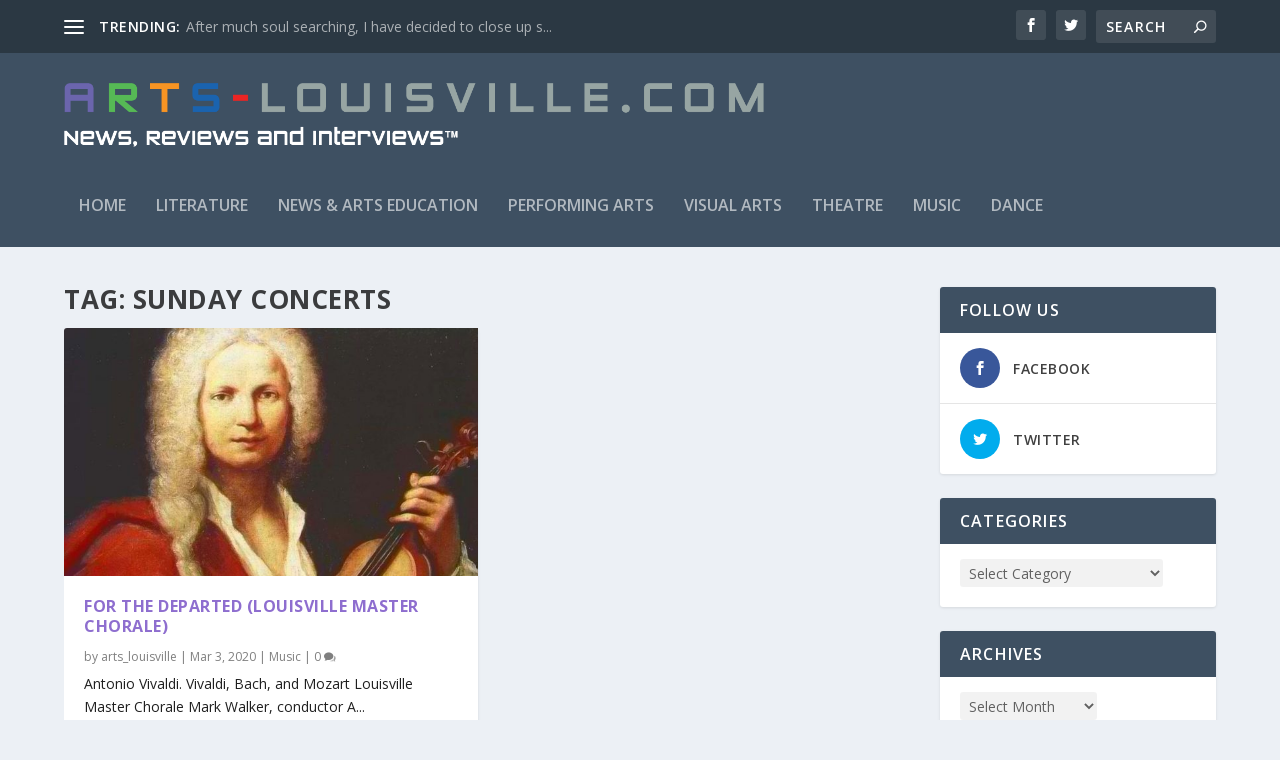

--- FILE ---
content_type: text/css
request_url: http://arts-louisville.com/wp-content/cache/et/9820/et-core-unified-17655002895461.min.css
body_size: 105
content:
body{color:rgba(0,0,0,0.88)}#et-navigation>ul>li>a{padding:20px 0 34px 0}#et-navigation>ul>li>a:before{top:25px}